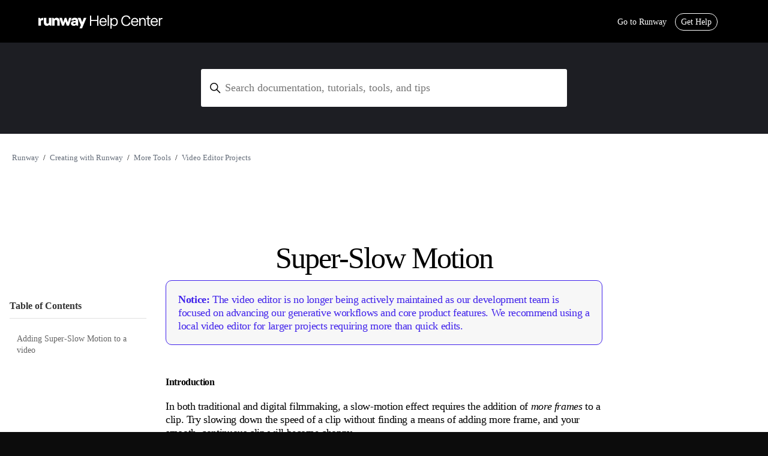

--- FILE ---
content_type: text/html; charset=utf-8
request_url: https://help.runwayml.com/hc/en-us/articles/19190044700563-Super-Slow-Motion
body_size: 8561
content:
<!DOCTYPE html>
<html dir="ltr" lang="en-US">
<head>
  <meta charset="utf-8" />
  <!-- v26806 -->


  <title>Super-Slow Motion &ndash; Runway</title>

  

  <meta name="description" content="Notice: The video editor is no longer being actively maintained   as our development team is focused on advancing our generative..." /><meta property="og:image" content="https://help.runwayml.com/hc/theming_assets/01J18HX1720QQX4R3YH3FREJ5F" />
<meta property="og:type" content="website" />
<meta property="og:site_name" content="Runway" />
<meta property="og:title" content="Super-Slow Motion" />
<meta property="og:description" content="Notice: The video editor is no longer being actively maintained
  as our development team is focused on advancing our generative workflows and
  core product features. We recommend using a local vi..." />
<meta property="og:url" content="https://help.runwayml.com/hc/en-us/articles/19190044700563-Super-Slow-Motion" />
<link rel="canonical" href="https://help.runwayml.com/hc/en-us/articles/19190044700563-Super-Slow-Motion">
<link rel="alternate" hreflang="en-us" href="https://help.runwayml.com/hc/en-us/articles/19190044700563-Super-Slow-Motion">
<link rel="alternate" hreflang="x-default" href="https://help.runwayml.com/hc/en-us/articles/19190044700563-Super-Slow-Motion">

  <link rel="stylesheet" href="//static.zdassets.com/hc/assets/application-f34d73e002337ab267a13449ad9d7955.css" media="all" id="stylesheet" />
  <link rel="stylesheet" type="text/css" href="/hc/theming_assets/10926015/1500000520722/style.css?digest=47334815368211">

  <link rel="icon" type="image/x-icon" href="/hc/theming_assets/01J8N4D97CMKY3CXQGME23MCJ3">

    <script async src="https://www.googletagmanager.com/gtag/js?id=G-GFDSVR07M6"></script>
<script>
  window.dataLayer = window.dataLayer || [];
  function gtag(){dataLayer.push(arguments);}
  gtag('js', new Date());
  gtag('config', 'G-GFDSVR07M6');
</script>


  <meta content="width=device-width, initial-scale=1.0" name="viewport" />
<script src="https://code.jquery.com/jquery-3.7.1.min.js" integrity="sha256-/JqT3SQfawRcv/BIHPThkBvs0OEvtFFmqPF/lYI/Cxo=" crossorigin="anonymous"></script>
<link rel="stylesheet" href="https://cdnjs.cloudflare.com/ajax/libs/fancybox/3.2.5/jquery.fancybox.min.css" />
<script src="https://cdnjs.cloudflare.com/ajax/libs/fancybox/3.2.5/jquery.fancybox.min.js"></script>
<script src=""></script>
  
</head>
<body class="">
  
  
  

  <a class='skip-navigation' tabindex='1' href='#main-content'>Skip to main content</a>

<header class='header-wrapper'>
  <meta
    name='google-site-verification'
    content='BhUxuWEZnHcl4AcH19OeUVtCFbGO7v-AnlMarhw0cLU'
  />
  <div class='header'>
    <div class='logo'>
      <a title="Home" href="/hc/en-us">
        <a class='hover:opacity-70 transition-opacity duration-150' href='/'>
          <svg
            width='207'
            viewBox='0 0 593 67'
            fill='none'
            xmlns='http://www.w3.org/2000/svg'
          >
            <g clip-path='url(#clip0_82_361)'>
              <path
                d='M18.1943 25.7106C13.9412 25.7106 11.686 28.2203 11.686 32.6786V51.946H0.00244141V14.1802H6.56268L10.6624 18.5373C12.6111 15.7183 15.5313 14.1802 19.4778 14.1802H23.0139V25.7106H18.1943Z'
                fill='white'
              />
              <path
                d='M25.8271 14.1802H37.5107V35.3963C37.5107 39.3428 40.0724 42.0578 43.8657 42.0578C47.659 42.0578 50.1687 39.3428 50.1687 35.3963V14.1802H61.8523V51.9488H55.2921L51.2963 47.6957C48.5813 50.9252 44.736 52.8191 40.2284 52.8191C31.7223 52.8191 25.8298 46.6174 25.8298 37.5475V14.1802H25.8271Z'
                fill='white'
              />
              <path
                d='M89.9351 51.9485V30.8857C89.9351 26.8379 87.3213 24.0709 83.4268 24.0709C79.5323 24.0709 76.9186 26.8379 76.9186 30.8857V51.9485H65.2349V14.1799H71.7952L75.843 18.485C78.558 15.2062 82.4525 13.3096 87.0668 13.3096C95.677 13.3096 101.622 19.6126 101.622 28.7865V51.9485H89.9351Z'
                fill='white'
              />
              <path
                d='M100.341 14.1802H112.536L118.275 35.6015L125.194 14.1802H133.7L140.619 35.7028L146.358 14.1802H157.582L145.693 51.9488H135.496L128.782 31.1952L122.017 51.9488H112.435L100.341 14.1802Z'
                fill='white'
              />
              <path
                d='M173.519 13.3096C183.459 13.3096 189.455 18.7943 189.455 27.9135V51.9485H182.846L179.414 48.2592C176.852 51.2315 173.163 52.8188 168.704 52.8188C160.762 52.8188 155.176 47.9007 155.176 40.9299C155.176 33.4994 160.609 29.1943 170.037 29.1943H178.084V27.9655C178.084 24.736 176.291 22.9953 172.908 22.9953C169.884 22.9953 167.938 24.5334 167.733 27.0951H156.307C156.972 18.7423 163.737 13.3096 173.524 13.3096H173.519ZM178.078 38.215V36.5756H171.263C168.343 36.5756 166.652 37.9085 166.652 40.2129C166.652 42.6733 168.65 44.1594 171.98 44.1594C175.927 44.1594 178.078 42.1095 178.078 38.215Z'
                fill='white'
              />
              <path
                d='M208.622 64.5027H196.273L202.882 48.6673L187.559 14.1802H201.191L209.133 34.7285L216.616 14.1802H228.965L208.622 64.5027Z'
                fill='white'
              />
              <path
                d='M580.789 14.826V20.0114C582.322 16.5058 585.244 14.3877 589.626 14.3877C590.283 14.3877 591.452 14.4608 592.328 14.6799V20.0845C591.744 20.0114 591.16 20.0114 590.356 20.0114C584.075 20.0114 581.008 22.8598 581.008 28.9947V52.5849H575.165V14.826H580.789Z'
                fill='white'
              />
              <path
                d='M554.21 53.4616C542.743 53.4616 536.024 45.7929 536.024 34.1073C536.024 21.4723 543.693 13.9497 553.552 13.9497C564.8 13.9497 570.496 21.5454 570.496 34.0343C570.496 35.2759 570.423 35.8602 570.423 35.8602H541.94C542.524 44.1131 547.49 48.2761 553.771 48.2761C559.395 48.2761 562.682 45.5008 563.85 41.5569H569.912C568.451 48.057 563.339 53.4616 554.21 53.4616ZM542.086 30.8938H564.435C563.923 22.5679 559.614 18.9891 553.552 18.9891C547.637 18.9891 543.035 22.933 542.086 30.8938Z'
                fill='white'
              />
              <path
                d='M526.78 41.849C526.78 46.012 528.825 47.7649 531.892 47.7649C533.28 47.7649 534.156 47.6918 535.033 47.4727V52.5121C533.791 52.8773 532.477 53.0234 530.943 53.0234C524.662 53.0234 520.937 49.2986 520.937 42.4333V19.9386H514.583V14.8262H520.937V4.16309H526.78V14.8262H535.033V19.9386H526.78V41.849Z'
                fill='white'
              />
              <path
                d='M506.555 30.5286C506.555 23.0061 503.195 19.1352 497.426 19.1352C491.656 19.1352 487.566 23.0791 487.566 30.8208V52.5852H481.723V14.8262H487.347V20.0116C489.611 16.0678 493.263 13.9497 498.594 13.9497C506.847 13.9497 512.398 19.4274 512.398 29.5062V52.5852H506.555V30.5286Z'
                fill='white'
              />
              <path
                d='M460.768 53.4616C449.301 53.4616 442.582 45.7929 442.582 34.1073C442.582 21.4723 450.251 13.9497 460.111 13.9497C471.358 13.9497 477.055 21.5454 477.055 34.0343C477.055 35.2759 476.982 35.8602 476.982 35.8602H448.498C449.082 44.1131 454.049 48.2761 460.33 48.2761C465.953 48.2761 469.24 45.5008 470.409 41.5569H476.47C475.01 48.057 469.897 53.4616 460.768 53.4616ZM448.644 30.8938H470.993C470.482 22.5679 466.173 18.9891 460.111 18.9891C454.195 18.9891 449.594 22.933 448.644 30.8938Z'
                fill='white'
              />
              <path
                d='M418.662 53.4617C404.785 53.4617 395.656 42.7986 395.656 27.8265C395.656 12.8543 404.712 2.11816 418.662 2.11816C431.735 2.11816 437.797 8.83737 439.769 18.8432H433.269C431.516 10.8094 426.768 7.30363 418.662 7.30363C409.313 7.30363 401.864 15.3375 401.864 27.8265C401.864 40.3154 409.313 48.2762 418.662 48.2762C426.549 48.2762 431.37 44.9896 433.342 36.8097H439.842C437.651 47.2537 431.516 53.4617 418.662 53.4617Z'
                fill='white'
              />
              <path
                d='M362.611 53.4616C356.549 53.4616 352.313 50.3211 349.83 45.5738V66.3157H343.987V14.8262H349.611V21.6914C352.021 16.9442 356.33 13.9497 362.83 13.9497C372.032 13.9497 379.19 21.7645 379.19 33.7422C379.19 45.8659 371.886 53.4616 362.611 53.4616ZM349.83 33.7422C349.83 42.9446 354.942 48.3491 361.661 48.3491C368.454 48.3491 373.347 42.6524 373.347 33.7422C373.347 24.905 368.965 18.9891 361.661 18.9891C355.015 18.9891 349.83 25.051 349.83 33.7422Z'
                fill='white'
              />
              <path d='M336.78 0V52.5851H330.937V0H336.78Z' fill='white' />
              <path
                d='M309.763 53.4616C298.296 53.4616 291.577 45.7929 291.577 34.1073C291.577 21.4723 299.246 13.9497 309.105 13.9497C320.353 13.9497 326.05 21.5454 326.05 34.0343C326.05 35.2759 325.977 35.8602 325.977 35.8602H297.493C298.077 44.1131 303.044 48.2761 309.325 48.2761C314.948 48.2761 318.235 45.5008 319.403 41.5569H325.465C324.005 48.057 318.892 53.4616 309.763 53.4616ZM297.639 30.8938H319.988C319.476 22.5679 315.167 18.9891 309.105 18.9891C303.19 18.9891 298.588 22.933 297.639 30.8938Z'
                fill='white'
              />
              <path
                d='M286.688 2.99463V52.5852H280.553V29.3602H252.143V52.5852H246.008V2.99463H252.143V24.1747H280.553V2.99463H286.688Z'
                fill='white'
              />
            </g>
            <defs>
              <clipPath id='clip0_82_361'>
                <rect width='593' height='67' fill='white' />
              </clipPath>
            </defs>
          </svg>
        </a>
        
      </a>
    </div>
    <div class='nav-wrapper'>
      <button
        class='menu-button'
        aria-controls='user-nav'
        aria-expanded='false'
        aria-label='Toggle navigation menu'
      >
        <svg
          xmlns='http://www.w3.org/2000/svg'
          width='16'
          height='16'
          focusable='false'
          viewBox='0 0 16 16'
          class='icon-menu'
        >
          <path
            fill='none'
            stroke='white'
            stroke-linecap='round'
            d='M1.5 3.5h13m-13 4h13m-13 4h13'
          />
        </svg>
      </button>
      <nav class='user-nav' id='user-nav'>
        <a href='https://app.runwayml.com/login' class='blank-pill'>Go to Runway</a>
        <a
          href='https://help.runwayml.com/hc/en-us/articles/20821762056723-How-to-submit-a-support-request'
          class='border-pill'
        >Get Help</a>
      </nav>
    </div>
  </div>
</header>

  <main role="main">
    <section id="main-content" class="section hero">
      <video autoplay muted loop class="bgvideo object-cover">
 			 <source src="" type="video/mp4">
  	</video>
  <div class="hero-inner">
    <h2 class="visibility-hidden">Search</h2>
    <svg xmlns="http://www.w3.org/2000/svg" width="12" height="12" focusable="false" viewBox="0 0 12 12" class="search-icon" aria-hidden="true">
      <circle cx="4.5" cy="4.5" r="4" fill="none" stroke="currentColor"/>
      <path stroke="currentColor" stroke-linecap="round" d="M11 11L7.5 7.5"/>
    </svg>
    <form role="search" class="search" data-search="" action="/hc/en-us/search" accept-charset="UTF-8" method="get"><input type="hidden" name="utf8" value="&#x2713;" autocomplete="off" /><input type="search" name="query" id="query" placeholder="Search documentation, tutorials, tools, and tips" aria-label="Search documentation, tutorials, tools, and tips" /></form>
  </div>
</section>

<div class="article-container-with-toc">
  <!-- Main Article Content -->
  <div class="new-article">
    <div class="sub-nav"><ol class="breadcrumbs">
  
    <li title="Runway">
      
        <a href="/hc/en-us">Runway</a>
      
    </li>
  
    <li title="Creating with Runway">
      
        <a href="/hc/en-us/categories/1500001930562-Creating-with-Runway">Creating with Runway</a>
      
    </li>
  
    <li title="More Tools">
      
        <a href="/hc/en-us/sections/42916827540243-More-Tools">More Tools</a>
      
    </li>
  
    <li title="Video Editor Projects">
      
        <a href="/hc/en-us/sections/33374818574355-Video-Editor-Projects">Video Editor Projects</a>
      
    </li>
  
</ol>
</div>
    <div class="section-divider"></div>
    <h1 title="Super-Slow Motion" class="article-title-banner"> Super-Slow Motion</h1> <br>
    <!-- Table of Contents Sidebar -->
    <div class="article-toc-container">
      <aside class="article-toc-sidebar">
        <div class="toc-container">
          <h3 class="toc-title">Table of Contents</h3>
          <nav id="article-toc" class="toc-nav">
            <ul class="toc-list">
              <!-- TOC items will be populated by JavaScript -->
            </ul>
          </nav>
        </div>
      </aside>
      <div class="article-content">
        <div class="article-body"><p class="codeblock">
  <strong>Notice:</strong> The video editor is no longer being actively maintained
  as our development team is focused on advancing our generative workflows and
  core product features. We recommend using a local video editor for larger projects
  requiring more than quick edits.
</p><h4 id="h_01K0PXHFFHK021WVQB1JMCE769">Introduction</h4><p>In both traditional and digital filmmaking, a slow-motion effect requires the addition of <em>more frames </em>to a clip. Try slowing down the speed of a clip without finding a means of adding more frame, and your smooth, continuous clip will become choppy.&nbsp;</p><p>Our <strong>Super-Slow Motion</strong> tool within Video Editor Projects helps add new frames to your clips for a crisper, cleaner slow-motion effect on any video of your choosing.</p><p>&nbsp;</p><h1 id="h_01K0PXDPJY89EQ0755HSSDRYGC">Adding Super-Slow Motion to a video</h1><p>You can apply this effect by following the steps below:</p><ol><li>Open a Video Editor Project</li><li>Upload your clip to the timeline</li><li>Click your clip in the timeline to select it</li><li>Adjust the <strong>Speed</strong> setting from the <strong>Transform</strong> menu on the righthand side</li><li>Check the<strong> Super-Slow Motion</strong> checkbox</li><li>Wait for it to process, and review your video</li></ol><p>Once you've arrived at your ideal speed, click&nbsp;<strong>Export&nbsp;</strong>to see the clip's format and resolution options, and select <strong>Export&nbsp;</strong>again once the settings are to your liking. You can also choose to export with or without audio here and change the file's name.</p><p>&nbsp;</p><p><strong>Frequently Asked Questions</strong></p><p><strong>Q:&nbsp;</strong>What resolutions does Super-Slow Motion export in?</p><p><strong>A:</strong> You can export your Super-Slow Motion creation in <strong>SD, 720p, or 1080p</strong>. 4k inputs to the Super Slow-Motion tool will be downscaled to <strong>1080p</strong> at maximum. Any of these resolutions can also be exported in <strong>ProRes&nbsp;</strong>by changing the Format option from MP4 to Prores.</p></div>
      </div>
      <aside class="article-toc-sidebar"></aside>
    </div>
  </div>
</div>
  </main>

  <div class="footer-video">
    <div class="footer-video-credit"></div>
            <video autoplay muted loop class="bgvideo object-cover">
 			 <source src="https://d3phaj0sisr2ct.cloudfront.net/site/content/videos/gen4/Footer.mp4" type="video/mp4">
  	</video>
  </div>
<footer class="footer">
  <div class="footer-inner">

    <section class="ft-main">
    <div class="ft-main-item">
      <h2 class="ft-title">Product</h2>
      <ul>
        <li><a href="https://runwayml.com/ai-tools/">Our Tools</a></li>
        <li><a href="https://runwayml.com/api">API</a></li>
        <li><a href="https://runwayml.com/research/introducing-runway-aleph">Aleph</a></li>
        <li><a href="https://runwayml.com/research/introducing-runway-gen-4">Gen-4</a></li>
        <li><a href="https://runwayml.com/research/runway-game-worlds">Game Worlds</a></li>
        <li><a href="https://runwayml.com/research/introducing-act-one">Act-Two</a></li>
        <li><a href="https://runwayml.com/research/introducing-general-world-models">General World Models</a></li>
        <li><a href="https://runwayml.com/product/use-cases">Use Cases</a></li> 
        <li><a href="https://academy.runwayml.com/ways-to-use-runway">Ways to Use Runway</a></li> 
      </ul>
    </div>
    <div class="ft-main-item">
      <h2 class="ft-title">Initiatives</h2>
      <ul>
        <li><a href="https://studios.runwayml.com/">Studio</a></li>
        <li><a href="https://aiff.runwayml.com/">AI Film Festival</a></li>
        <li><a href="https://watchfoom.com/">FOOM!</a></li>
        <li><a href="https://gen48.runwayml.com/winners">Gen:48</a></li>
        <li><a href="https://academy.runwayml.com/">Academy</a></li>
        <li><a href="https://www.telescopemagazine.com/">Telescope Magazine</a></li>
        <li><a href="https://runwayml.com/creative-partners-program">Creative Partners Program</a></li>
        <li><a href="https://runwayml.com/hundred-film-fund">The Hundred Film Fund</a></li>
      </ul>
    </div>
    <div class="ft-main-item">
      <h2 class="ft-title">Blog</h2>
      <ul>
        <li><a href="https://research.runwayml.com/">Our Research</a></li>
        <li><a href="https://runwayml.com/careers">Careers</a></li>
        <li><a href="hhttps://runwayml.com/about">About Us</a></li>
        <li><a href="https://runwayml.com/customers/">Customer Stories</a></li>
        <li><a href="https://runwayml.com/blog/">News</a></li>
        <li><a href="https://store.runwayml.com/">Store</a></li>
        <li><a href="https://talent.runwayml.com/">Talent Network</a></li>
      </ul>
    </div>
        <div class="ft-main-item">
      <h2 class="ft-title">Get Started</h2>
      <ul>
        <li><a href="https://runwayml.com/enterprise/">For Enterprises</a></li>
        <li><a href="https://runwayml.com/educators/">For Educators</a></li>
        <li><a href="https://app.runwayml.com/login">Login</a></li>
        <li><a href="https://runwayml.com/pricing/">Pricing</a></li>
        <li><a href="https://help.runwayml.com/hc/en-us">Help Center</a></li>
        <li><a href="https://runwayml.com/data-security">Data Security</a></li>
        <li><a href="https://runwayml.com/changelog">Changelog</a></li>
      </ul>
    </div>
        <div class="ft-main-item">
      <h2 class="ft-title">Connect</h2>
      <ul>
        <li><a href="mailto:press@runwayml.com">Press</a></li>
        <li><a href="mailto:partnerships@runwayml.com">Partnerships</a></li>
        <li><a href="https://runwayml.com/brand-guidelines">Brand Guidelines</a></li>
        <li><a href="https://instagram.com/runwayapp">Instagram</a></li>
        <li><a href="https://www.youtube.com/runwayml">Youtube</a></li>
        <li><a href="http://discord.gg/invite/runwayml">Discord</a></li>
      </ul>
    </div>
  </section>
  </div>

    <div class="footer-language-selector">
      
    </div>
</footer>
  
   <div class="final-container">
    <div class="runway-logo"><svg width="133" height="30" viewBox="0 0 133 30" fill="none" xmlns="http://www.w3.org/2000/svg">
<path d="M10.5719 7.27937C8.1078 7.27937 6.78829 8.7545 6.78829 11.368V22.656H0V0.529053H3.81543L6.20008 3.07846C7.32881 1.42696 9.02986 0.529053 11.3191 0.529053H13.3699V7.27937H10.5719Z" fill="white"/>
<path d="M15.0078 0.529053H21.7961V12.9554C21.7961 15.2643 23.2905 16.8517 25.4844 16.8517C27.6782 16.8517 29.1408 15.2643 29.1408 12.9554V0.529053H35.9291V22.656H32.1137L29.7926 20.1707C28.2188 22.0627 25.9772 23.1691 23.37 23.1691C18.4258 23.1691 15.0078 19.5293 15.0078 14.2221V0.529053Z" fill="white"/>
<path d="M59.0281 22.64H52.2398V10.2938C52.2398 7.9208 50.7296 6.30136 48.4562 6.30136C46.1828 6.30136 44.6726 7.9208 44.6726 10.2938V22.64H37.8843V0.51309H41.6997L44.0526 3.03042C45.6264 1.10634 47.8998 0 50.5706 0C55.5784 0 59.0281 3.68782 59.0281 9.05921V22.624V22.64Z" fill="white"/>
<path d="M58.2815 0.529053H65.3719L68.7104 13.0837L72.7325 0.529053H77.6766L81.6987 13.1318L85.0372 0.529053H91.5553L84.6557 22.656H78.7259L74.831 10.5022L70.9042 22.656H65.3401L58.3133 0.529053H58.2815Z" fill="white"/>
<path d="M100.791 0.015625C106.562 0.015625 110.043 3.22242 110.043 8.57778V22.6556H106.196L104.209 20.491C102.714 22.2387 100.584 23.1687 97.9928 23.1687C93.3825 23.1687 90.1394 20.2826 90.1394 16.21C90.1394 12.1373 93.2871 9.33138 98.7718 9.33138H103.446V8.60985C103.446 6.71784 102.396 5.69166 100.441 5.69166C98.4857 5.69166 97.5477 6.58956 97.4364 8.09676H90.7912C91.1727 3.20639 95.0995 0.015625 100.791 0.015625ZM103.446 14.6066V13.6445H99.4872C97.7862 13.6445 96.8005 14.4302 96.8005 15.777C96.8005 17.1239 97.961 18.0859 99.9006 18.0859C101.84 18.0859 103.446 16.8834 103.446 14.6066Z" fill="white"/>
<path d="M121.188 29.9999H114.018L117.866 20.7163L108.963 0.513428H116.88L121.49 12.555L125.83 0.513428H133L121.188 29.9999Z" fill="white"/>
</svg>
</div>
    <div class="footer-extra">© 2025 RUNWAY AI, INC  /  <a href="https://runwayml.com/terms-of-use/">TERMS OF USE</a>  /  <a href="https://runwayml.com/privacy-policy/">PRIVACY POLICY</a>  / <a href="https://runwayml.com/coc/">CODE OF CONDUCT</a>  /  <a href="https://status.runwayml.com/">SYSTEM STATUS</a></div>
  
  </div>


  <!-- / -->

  
  <script src="//static.zdassets.com/hc/assets/en-us.7945937dfd5bdaabe8e5.js"></script>
  

  <script type="text/javascript">
  /*

    Greetings sourcecode lurker!

    This is for internal Zendesk and legacy usage,
    we don't support or guarantee any of these values
    so please don't build stuff on top of them.

  */

  HelpCenter = {};
  HelpCenter.account = {"subdomain":"runwayml","environment":"production","name":"Runway"};
  HelpCenter.user = {"identifier":"da39a3ee5e6b4b0d3255bfef95601890afd80709","email":null,"name":"","role":"anonymous","avatar_url":"https://assets.zendesk.com/hc/assets/default_avatar.png","is_admin":false,"organizations":[],"groups":[]};
  HelpCenter.internal = {"asset_url":"//static.zdassets.com/hc/assets/","web_widget_asset_composer_url":"https://static.zdassets.com/ekr/snippet.js","current_session":{"locale":"en-us","csrf_token":null,"shared_csrf_token":null},"usage_tracking":{"event":"article_viewed","data":"[base64]--ae5ec06aab95c1289a5d2a64ee2822a23ca7a36a","url":"https://help.runwayml.com/hc/activity"},"current_record_id":"19190044700563","current_record_url":"/hc/en-us/articles/19190044700563-Super-Slow-Motion","current_record_title":"Super-Slow Motion","current_text_direction":"ltr","current_brand_id":1500000520722,"current_brand_name":"Runway","current_brand_url":"https://runwayml.zendesk.com","current_brand_active":true,"current_path":"/hc/en-us/articles/19190044700563-Super-Slow-Motion","show_autocomplete_breadcrumbs":true,"user_info_changing_enabled":false,"has_user_profiles_enabled":false,"has_end_user_attachments":true,"user_aliases_enabled":false,"has_anonymous_kb_voting":false,"has_multi_language_help_center":true,"show_at_mentions":false,"embeddables_config":{"embeddables_web_widget":false,"embeddables_help_center_auth_enabled":false,"embeddables_connect_ipms":false},"answer_bot_subdomain":"static","gather_plan_state":"subscribed","has_article_verification":true,"has_gather":true,"has_ckeditor":false,"has_community_enabled":false,"has_community_badges":true,"has_community_post_content_tagging":false,"has_gather_content_tags":true,"has_guide_content_tags":true,"has_user_segments":true,"has_answer_bot_web_form_enabled":false,"has_garden_modals":false,"theming_cookie_key":"hc-da39a3ee5e6b4b0d3255bfef95601890afd80709-2-preview","is_preview":false,"has_search_settings_in_plan":true,"theming_api_version":2,"theming_settings":{"brand_color":"rgba(3, 3, 3, 1)","brand_text_color":"#FFFFFF","text_color":"#2F3941","link_color":"rgba(71, 63, 244, 1)","visited_link_color":"rgba(71, 63, 244, 1)","background_color":"#FFFFFF","heading_font":"Arial, 'Helvetica Neue', Helvetica, sans-serif","text_font":"Helvetica, Arial, sans-serif","logo":"/hc/theming_assets/01J18HX1720QQX4R3YH3FREJ5F","show_brand_name":false,"favicon":"/hc/theming_assets/01J8N4D97CMKY3CXQGME23MCJ3","homepage_background_image":"/hc/theming_assets/01J18HX20Y3HE83PPXVWDM4902","community_background_image":"/hc/theming_assets/01J18HX2HZ90K3FTD08Y8Z0NRQ","community_image":"/hc/theming_assets/01J18HX34JVG9S1A2GP63FET3X","instant_search":false,"scoped_kb_search":false,"scoped_community_search":true,"show_recent_activity":false,"show_articles_in_section":true,"show_article_author":false,"show_article_comments":false,"show_follow_article":false,"show_recently_viewed_articles":false,"show_related_articles":true,"show_article_sharing":false,"show_follow_section":false,"show_follow_post":false,"show_post_sharing":false,"show_follow_topic":false},"has_pci_credit_card_custom_field":true,"help_center_restricted":false,"is_assuming_someone_else":false,"flash_messages":[],"user_photo_editing_enabled":true,"user_preferred_locale":"en-us","base_locale":"en-us","login_url":"https://runwayml.zendesk.com/access?brand_id=1500000520722\u0026return_to=https%3A%2F%2Fhelp.runwayml.com%2Fhc%2Fen-us%2Farticles%2F19190044700563-Super-Slow-Motion","has_alternate_templates":true,"has_custom_statuses_enabled":false,"has_hc_generative_answers_setting_enabled":true,"has_generative_search_with_zgpt_enabled":false,"has_suggested_initial_questions_enabled":false,"has_guide_service_catalog":true,"has_service_catalog_search_poc":false,"has_service_catalog_itam":false,"has_csat_reverse_2_scale_in_mobile":false,"has_knowledge_navigation":false,"has_unified_navigation":false,"has_csat_bet365_branding":false,"version":"v26806","dev_mode":false};
</script>

  
  
  <script src="//static.zdassets.com/hc/assets/hc_enduser-ea353f77240bbfb7a78d97814a0a3900.js"></script>
  <script type="text/javascript" src="/hc/theming_assets/10926015/1500000520722/script.js?digest=47334815368211"></script>
  
</body>
</html>

--- FILE ---
content_type: text/javascript; charset=utf-8
request_url: https://help.runwayml.com/hc/theming_assets/10926015/1500000520722/script.js?digest=47334815368211
body_size: 4650
content:
document.addEventListener('DOMContentLoaded', function() {
  // Key map
  var ENTER = 13;
  var ESCAPE = 27;
  var SPACE = 32;
  var UP = 38;
  var DOWN = 40;
  var TAB = 9;

  function closest (element, selector) {
    if (Element.prototype.closest) {
      return element.closest(selector);
    }
    do {
      if (Element.prototype.matches && element.matches(selector)
        || Element.prototype.msMatchesSelector && element.msMatchesSelector(selector)
        || Element.prototype.webkitMatchesSelector && element.webkitMatchesSelector(selector)) {
        return element;
      }
      element = element.parentElement || element.parentNode;
    } while (element !== null && element.nodeType === 1);
    return null;
  }

  // social share popups
  Array.prototype.forEach.call(document.querySelectorAll('.share a'), function(anchor) {
    anchor.addEventListener('click', function(e) {
      e.preventDefault();
      window.open(this.href, '', 'height = 500, width = 500');
    });
  });

  // In some cases we should preserve focus after page reload
  function saveFocus() {
    var activeElementId = document.activeElement.getAttribute("id");
    sessionStorage.setItem('returnFocusTo', '#' + activeElementId);
  }
  var returnFocusTo = sessionStorage.getItem('returnFocusTo');
  if (returnFocusTo) {
    sessionStorage.removeItem('returnFocusTo');
    var returnFocusToEl = document.querySelector(returnFocusTo);
    returnFocusToEl && returnFocusToEl.focus && returnFocusToEl.focus();
  }

  // show form controls when the textarea receives focus or backbutton is used and value exists
  var commentContainerTextarea = document.querySelector('.comment-container textarea'),
    commentContainerFormControls = document.querySelector('.comment-form-controls, .comment-ccs');

  if (commentContainerTextarea) {
    commentContainerTextarea.addEventListener('focus', function focusCommentContainerTextarea() {
      commentContainerFormControls.style.display = 'block';
      commentContainerTextarea.removeEventListener('focus', focusCommentContainerTextarea);
    });

    if (commentContainerTextarea.value !== '') {
      commentContainerFormControls.style.display = 'block';
    }
  }

  // Expand Request comment form when Add to conversation is clicked
  var showRequestCommentContainerTrigger = document.querySelector('.request-container .comment-container .comment-show-container'),
    requestCommentFields = document.querySelectorAll('.request-container .comment-container .comment-fields'),
    requestCommentSubmit = document.querySelector('.request-container .comment-container .request-submit-comment');

  if (showRequestCommentContainerTrigger) {
    showRequestCommentContainerTrigger.addEventListener('click', function() {
      showRequestCommentContainerTrigger.style.display = 'none';
      Array.prototype.forEach.call(requestCommentFields, function(e) { e.style.display = 'block'; });
      requestCommentSubmit.style.display = 'inline-block';

      if (commentContainerTextarea) {
        commentContainerTextarea.focus();
      }
    });
  }

  // Mark as solved button
  var requestMarkAsSolvedButton = document.querySelector('.request-container .mark-as-solved:not([data-disabled])'),
    requestMarkAsSolvedCheckbox = document.querySelector('.request-container .comment-container input[type=checkbox]'),
    requestCommentSubmitButton = document.querySelector('.request-container .comment-container input[type=submit]');

  if (requestMarkAsSolvedButton) {
    requestMarkAsSolvedButton.addEventListener('click', function() {
      requestMarkAsSolvedCheckbox.setAttribute('checked', true);
      requestCommentSubmitButton.disabled = true;
      this.setAttribute('data-disabled', true);
      // Element.closest is not supported in IE11
      closest(this, 'form').submit();
    });
  }

  // Change Mark as solved text according to whether comment is filled
  var requestCommentTextarea = document.querySelector('.request-container .comment-container textarea');

  var usesWysiwyg = requestCommentTextarea && requestCommentTextarea.dataset.helper === "wysiwyg";

  function isEmptyPlaintext(s) {
    return s.trim() === '';
  }

  function isEmptyHtml(xml) {
    var doc = new DOMParser().parseFromString(`<_>${xml}</_>`, "text/xml");
    var img = doc.querySelector("img");
    return img === null && isEmptyPlaintext(doc.children[0].textContent);
  };

  var isEmpty = usesWysiwyg ? isEmptyHtml : isEmptyPlaintext;

  if (requestCommentTextarea) {
    requestCommentTextarea.addEventListener('input', function() {
      if (isEmpty(requestCommentTextarea.value)) {
        if (requestMarkAsSolvedButton) {
          requestMarkAsSolvedButton.innerText = requestMarkAsSolvedButton.getAttribute('data-solve-translation');
        }
        requestCommentSubmitButton.disabled = true;
      } else {
        if (requestMarkAsSolvedButton) {
          requestMarkAsSolvedButton.innerText = requestMarkAsSolvedButton.getAttribute('data-solve-and-submit-translation');
        }
        requestCommentSubmitButton.disabled = false;
      }
    });
  }

  // Disable submit button if textarea is empty
  if (requestCommentTextarea && isEmpty(requestCommentTextarea.value)) {
    requestCommentSubmitButton.disabled = true;
  }

  // Submit requests filter form on status or organization change in the request list page
  Array.prototype.forEach.call(document.querySelectorAll('#request-status-select, #request-organization-select'), function(el) {
    el.addEventListener('change', function(e) {
      e.stopPropagation();
      saveFocus();
      closest(this, 'form').submit();
    });
  });

  // Submit requests filter form on search in the request list page
  var quickSearch = document.querySelector('#quick-search');
  quickSearch && quickSearch.addEventListener('keyup', function(e) {
    if (e.keyCode === ENTER) {
      e.stopPropagation();
      saveFocus();
      closest(this, 'form').submit();
    }
  });

  function toggleNavigation(toggle, menu) {
    var isExpanded = menu.getAttribute('aria-expanded') === 'true';
    menu.setAttribute('aria-expanded', !isExpanded);
    toggle.setAttribute('aria-expanded', !isExpanded);
  }

  function closeNavigation(toggle, menu) {
    menu.setAttribute('aria-expanded', false);
    toggle.setAttribute('aria-expanded', false);
    toggle.focus();
  }

  var burgerMenu = document.querySelector('.header .menu-button');
  var userMenu = document.querySelector('#user-nav');

  burgerMenu.addEventListener('click', function(e) {
    e.stopPropagation();
    toggleNavigation(this, userMenu);
  });


  userMenu.addEventListener('keyup', function(e) {
    if (e.keyCode === ESCAPE) {
      e.stopPropagation();
      closeNavigation(burgerMenu, this);
    }
  });

  if (userMenu.children.length === 0) {
    burgerMenu.style.display = 'none';
  }

  // Toggles expanded aria to collapsible elements
  var collapsible = document.querySelectorAll('.collapsible-nav, .collapsible-sidebar');

  Array.prototype.forEach.call(collapsible, function(el) {
    var toggle = el.querySelector('.collapsible-nav-toggle, .collapsible-sidebar-toggle');

    el.addEventListener('click', function(e) {
      toggleNavigation(toggle, this);
    });

    el.addEventListener('keyup', function(e) {
      if (e.keyCode === ESCAPE) {
        closeNavigation(toggle, this);
      }
    });
  });

  // Submit organization form in the request page
  var requestOrganisationSelect = document.querySelector('#request-organization select');

  if (requestOrganisationSelect) {
    requestOrganisationSelect.addEventListener('change', function() {
      closest(this, 'form').submit();
    });
  }

  // If multibrand search has more than 5 help centers or categories collapse the list
  var multibrandFilterLists = document.querySelectorAll(".multibrand-filter-list");
  Array.prototype.forEach.call(multibrandFilterLists, function(filter) {
    if (filter.children.length > 6) {
      // Display the show more button
      var trigger = filter.querySelector(".see-all-filters");
      trigger.setAttribute("aria-hidden", false);

      // Add event handler for click
      trigger.addEventListener("click", function(e) {
        e.stopPropagation();
        trigger.parentNode.removeChild(trigger);
        filter.classList.remove("multibrand-filter-list--collapsed")
      })
    }
  });

  // If there are any error notifications below an input field, focus that field
  var notificationElm = document.querySelector(".notification-error");
  if (
    notificationElm &&
    notificationElm.previousElementSibling &&
    typeof notificationElm.previousElementSibling.focus === "function"
  ) {
    notificationElm.previousElementSibling.focus();
  }

  // Dropdowns
  
  function Dropdown(toggle, menu) {
    this.toggle = toggle;
    this.menu = menu;

    this.menuPlacement = {
      top: menu.classList.contains("dropdown-menu-top"),
      end: menu.classList.contains("dropdown-menu-end")
    };

    this.toggle.addEventListener("click", this.clickHandler.bind(this));
    this.toggle.addEventListener("keydown", this.toggleKeyHandler.bind(this));
    this.menu.addEventListener("keydown", this.menuKeyHandler.bind(this));
  };

  Dropdown.prototype = {

    get isExpanded() {
      return this.menu.getAttribute("aria-expanded") === "true";
    },

    get menuItems() {
      return Array.prototype.slice.call(this.menu.querySelectorAll("[role='menuitem']"));
    },

    dismiss: function() {
      if (!this.isExpanded) return;

      this.menu.setAttribute("aria-expanded", false);
      this.menu.classList.remove("dropdown-menu-end", "dropdown-menu-top");
    },

    open: function() {
      if (this.isExpanded) return;

      this.menu.setAttribute("aria-expanded", true);
      this.handleOverflow();
    },

    handleOverflow: function() {
      var rect = this.menu.getBoundingClientRect();

      var overflow = {
        right: rect.left < 0 || rect.left + rect.width > window.innerWidth,
        bottom: rect.top < 0 || rect.top + rect.height > window.innerHeight
      };

      if (overflow.right || this.menuPlacement.end) {
        this.menu.classList.add("dropdown-menu-end");
      }

      if (overflow.bottom || this.menuPlacement.top) {
        this.menu.classList.add("dropdown-menu-top");
      }

      if (this.menu.getBoundingClientRect().top < 0) {
        this.menu.classList.remove("dropdown-menu-top")
      }
    },

    focusNextMenuItem: function(currentItem) {
      if (!this.menuItems.length) return;

      var currentIndex = this.menuItems.indexOf(currentItem);
      var nextIndex = currentIndex === this.menuItems.length - 1 || currentIndex < 0 ? 0 : currentIndex + 1;

      this.menuItems[nextIndex].focus();
    },

    focusPreviousMenuItem: function(currentItem) {
      if (!this.menuItems.length) return;

      var currentIndex = this.menuItems.indexOf(currentItem);
      var previousIndex = currentIndex <= 0 ? this.menuItems.length - 1 : currentIndex - 1;

      this.menuItems[previousIndex].focus();
    },

    clickHandler: function() {
      if (this.isExpanded) {
        this.dismiss();
      } else {
        this.open();
      }
    },

    toggleKeyHandler: function(e) {
      switch (e.keyCode) {
        case ENTER:
        case SPACE:
        case DOWN:
          e.preventDefault();
          this.open();
          this.focusNextMenuItem();
          break;
        case UP:
          e.preventDefault();
          this.open();
          this.focusPreviousMenuItem();
          break;
        case ESCAPE:
          this.dismiss();
          this.toggle.focus();
          break;
      }
    },

    menuKeyHandler: function(e) {
      var firstItem = this.menuItems[0];
      var lastItem = this.menuItems[this.menuItems.length - 1];
      var currentElement = e.target;

      switch (e.keyCode) {
        case ESCAPE:
          this.dismiss();
          this.toggle.focus();
          break;
        case DOWN:
          e.preventDefault();
          this.focusNextMenuItem(currentElement);
          break;
        case UP:
          e.preventDefault();
          this.focusPreviousMenuItem(currentElement);
          break;
        case TAB:
          if (e.shiftKey) {
            if (currentElement === firstItem) {
              this.dismiss();
            } else {
              e.preventDefault();
              this.focusPreviousMenuItem(currentElement);
            }
          } else if (currentElement === lastItem) {
            this.dismiss();
          } else {
            e.preventDefault();
            this.focusNextMenuItem(currentElement);
          }
          break;
        case ENTER:
        case SPACE:
          e.preventDefault();
          currentElement.click();
          break;
      }
    }
  }

  var dropdowns = [];
  var dropdownToggles = Array.prototype.slice.call(document.querySelectorAll(".dropdown-toggle"));

  dropdownToggles.forEach(function(toggle) {
    var menu = toggle.nextElementSibling;
    if (menu && menu.classList.contains("dropdown-menu")) {
      dropdowns.push(new Dropdown(toggle, menu));
    }
  });

  document.addEventListener("click", function(evt) {
    dropdowns.forEach(function(dropdown) {
      if (!dropdown.toggle.contains(evt.target)) {
        dropdown.dismiss();
      }
    });
  });
  
  // get id and template name
var _location = window.location.href.split('/en-us/');
console.log('window.location.href: ' + window.location.href + ', _location: ');
console.log(_location);
if (_location.length > 1) {
  var _split = _location[1].split('-')[0];
  var _templatename = _split.split('/')[0];
  var _templateid = _split.split('/')[1];
}

var categoriesList = function(_categories) {
  if(typeof HelpCenter.user.locale == 'undefined') {
    HelpCenter.user.locale = window.location.pathname.replace('/', '').replace('?','/').split('/')[1];
  }

  $.ajax({
    url: '/api/v2/help_center/'+HelpCenter.user.locale+'/categories.json',
    type: 'GET',
    dataType: 'json',
    success: _categories
  });
};

var _list = '';

$(document).ajaxStart(function(){
  $('#loader').show();
});
$(document).ajaxStop(function(){
  $('#loader').hide();
});

categoriesList(function(data){
  $(data.categories).each(function (idx, itm) {
    if (itm.name !== 'General') {
      _list = _list + '<li><a href="' + itm.html_url + '" id="' + itm.id + '">' + itm.name + '</a></li>'
    } 
  });
  $('.left-side-category-list').html(_list);
  $('.left-side-category-list a#' +_templateid).addClass('active');

  if(_templatename=='sections' || _templatename=='articles') {
    var categoryid = $('.breadcrumbs > li:nth-child(2) > a').attr('href').split('/categories/')[1].split('-')[0];
    $('.left-side-category-list a#' + categoryid).addClass('active');
  }

});

// Initialize Table of Contents
initializeTableOfContents();
});

// lightbox

$('.article-body img.fancybox').on('click', function() {
$.fancybox.open([
{
src : $(this).attr("src"),
opts : {},
},
]);
});

/** wip
//toc 
$(document).ready(function(){
  $("#toc").toc({content: ".article-body", headings: "h1, h2, h3, h4, h5, h6"});
}) **/

// Table of Contents functionality
function initializeTableOfContents() {
  const tocContainer = document.querySelector('#article-toc');
  const tocList = document.querySelector('.toc-list');
  const articleBody = document.querySelector('.article-body');
  
  if (!tocContainer || !tocList || !articleBody) {
    return;
  }
  
  // Find all H1 elements in the article body
  const h1Elements = articleBody.querySelectorAll('h1');
  
  if (h1Elements.length === 0) {
    // Hide the TOC if no H1 elements found
    const tocSidebar = document.querySelector('.article-toc-sidebar');
    if (tocSidebar) {
      tocSidebar.style.opacity = '0';
    }
    return;
  }
  
  // Clear existing TOC items
  tocList.innerHTML = '';
  
  // Create TOC items
  h1Elements.forEach(function(h1, index) {
    const text = h1.textContent.trim();
    const id = 'toc-heading-' + index;
    
    // Add ID to the H1 element for navigation
    h1.id = id;
    
    // Create list item
    const li = document.createElement('li');
    const a = document.createElement('a');
    a.href = '#' + id;
    a.textContent = text;
    a.setAttribute('data-target', id);
    
    // Add click handler for smooth scrolling
    a.addEventListener('click', function(e) {
      e.preventDefault();
      const targetElement = document.getElementById(id);
      if (targetElement) {
        targetElement.scrollIntoView({
          behavior: 'smooth',
          block: 'start'
        });
        
        // Update active state
        updateActiveState(a);
      }
    });
    
    li.appendChild(a);
    tocList.appendChild(li);
  });
  
  // Add scroll listener for active state management
  let isScrolling = false;
  let scrollTimeout;
  
  window.addEventListener('scroll', function() {
    if (!isScrolling) {
      window.requestAnimationFrame(function() {
        updateActiveStateOnScroll();
        isScrolling = false;
      });
      isScrolling = true;
    }
  });
  
  // Update active state based on scroll position
  function updateActiveStateOnScroll() {
    const scrollPosition = window.pageYOffset + 100; // Offset for header
    const tocLinks = tocList.querySelectorAll('a');
    let activeLink = null;
    
    // Find the current section based on scroll position
    for (let i = 0; i < tocLinks.length; i++) {
      const link = tocLinks[i];
      const targetId = link.getAttribute('data-target');
      const targetElement = document.getElementById(targetId);
      
      if (targetElement) {
        const elementTop = targetElement.offsetTop;
        const elementBottom = elementTop + targetElement.offsetHeight;
        
        if (scrollPosition >= elementTop && scrollPosition < elementBottom) {
          activeLink = link;
          break;
        } else if (scrollPosition < elementTop) {
          // If we're above the first heading, activate the previous one
          if (i > 0) {
            activeLink = tocLinks[i - 1];
          }
          break;
        }
      }
    }
    
    // If no active link found and we're at the bottom, activate the last one
    if (!activeLink && tocLinks.length > 0) {
      const lastLink = tocLinks[tocLinks.length - 1];
      const lastTargetId = lastLink.getAttribute('data-target');
      const lastElement = document.getElementById(lastTargetId);
      
      if (lastElement && scrollPosition >= lastElement.offsetTop) {
        activeLink = lastLink;
      }
    }
    
    // Update active state
    if (activeLink) {
      updateActiveState(activeLink);
    }
  }
  
  // Update active state for a specific link
  function updateActiveState(activeLink) {
    const tocLinks = tocList.querySelectorAll('a');
    tocLinks.forEach(function(link) {
      link.classList.remove('active');
    });
    
    if (activeLink) {
      activeLink.classList.add('active');
    }
  }
  
  // Set initial active state
  setTimeout(function() {
    updateActiveStateOnScroll();
  }, 100);
}

// Add TOC initialization to existing DOMContentLoaded event
// (This will be called at the end of the existing DOMContentLoaded function)